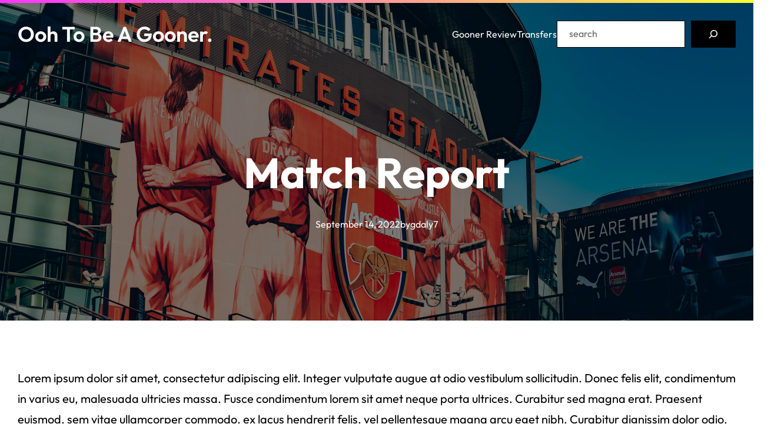

--- FILE ---
content_type: text/html; charset=UTF-8
request_url: https://oohtobeagooner.com/match-report/
body_size: 17871
content:
<!DOCTYPE html>
<html lang="en-US">
<head>
	<meta charset="UTF-8" />
	<meta name="viewport" content="width=device-width, initial-scale=1" />
<meta name='robots' content='index, follow, max-image-preview:large, max-snippet:-1, max-video-preview:-1' />

	<!-- This site is optimized with the Yoast SEO plugin v21.1 - https://yoast.com/wordpress/plugins/seo/ -->
	<link rel="canonical" href="https://oohtobeagooner.com/match-report/" />
	<meta property="og:locale" content="en_US" />
	<meta property="og:type" content="article" />
	<meta property="og:title" content="Match Report - Ooh To Be A Gooner." />
	<meta property="og:description" content="Lorem ipsum dolor sit amet, consectetur adipiscing elit. Integer vulputate augue at odio vestibulum sollicitudin. Donec felis elit, condimentum in varius eu, malesuada ultricies massa. Fusce condimentum lorem sit amet neque porta ultrices. Curabitur sed magna erat. Praesent euismod, sem vitae ullamcorper commodo, ex lacus hendrerit felis, vel pellentesque magna arcu eget nibh. Curabitur dignissim [&hellip;]" />
	<meta property="og:url" content="https://oohtobeagooner.com/match-report/" />
	<meta property="og:site_name" content="Ooh To Be A Gooner." />
	<meta property="article:published_time" content="2022-09-14T22:36:43+00:00" />
	<meta property="article:modified_time" content="2022-09-15T09:56:01+00:00" />
	<meta property="og:image" content="https://images.unsplash.com/photo-1577223664326-7840864a50f9?ixid=MnwzNjQzMTV8MHwxfGFsbHx8fHx8fHx8fDE2NjMyMzU2NjU&ixlib=rb-1.2.1&fm=jpg&q=85&fit=crop&w=2560&h=1708" />
	<meta property="og:image:width" content="2560" />
	<meta property="og:image:height" content="1708" />
	<meta property="og:image:type" content="image/jpeg" />
	<meta name="author" content="gdaly7" />
	<meta name="twitter:card" content="summary_large_image" />
	<meta name="twitter:creator" content="@oohtobagooner" />
	<meta name="twitter:site" content="@oohtobagooner" />
	<meta name="twitter:label1" content="Written by" />
	<meta name="twitter:data1" content="gdaly7" />
	<meta name="twitter:label2" content="Est. reading time" />
	<meta name="twitter:data2" content="3 minutes" />
	<script type="application/ld+json" class="yoast-schema-graph">{"@context":"https://schema.org","@graph":[{"@type":"Article","@id":"https://oohtobeagooner.com/match-report/#article","isPartOf":{"@id":"https://oohtobeagooner.com/match-report/"},"author":{"name":"gdaly7","@id":"https://oohtobeagooner.com/#/schema/person/25e37f07235eb6a4fa94fb6d60980d78"},"headline":"Match Report","datePublished":"2022-09-14T22:36:43+00:00","dateModified":"2022-09-15T09:56:01+00:00","mainEntityOfPage":{"@id":"https://oohtobeagooner.com/match-report/"},"wordCount":518,"commentCount":0,"publisher":{"@id":"https://oohtobeagooner.com/#organization"},"image":{"@id":"https://oohtobeagooner.com/match-report/#primaryimage"},"thumbnailUrl":"https://images.unsplash.com/photo-1577223664326-7840864a50f9?ixid=MnwzNjQzMTV8MHwxfGFsbHx8fHx8fHx8fDE2NjMyMzU2NjU&ixlib=rb-1.2.1&fm=jpg&q=85&fit=crop&w=2560&h=1708","articleSection":["General"],"inLanguage":"en-US","potentialAction":[{"@type":"CommentAction","name":"Comment","target":["https://oohtobeagooner.com/match-report/#respond"]}]},{"@type":"WebPage","@id":"https://oohtobeagooner.com/match-report/","url":"https://oohtobeagooner.com/match-report/","name":"Match Report - Ooh To Be A Gooner.","isPartOf":{"@id":"https://oohtobeagooner.com/#website"},"primaryImageOfPage":{"@id":"https://oohtobeagooner.com/match-report/#primaryimage"},"image":{"@id":"https://oohtobeagooner.com/match-report/#primaryimage"},"thumbnailUrl":"https://images.unsplash.com/photo-1577223664326-7840864a50f9?ixid=MnwzNjQzMTV8MHwxfGFsbHx8fHx8fHx8fDE2NjMyMzU2NjU&ixlib=rb-1.2.1&fm=jpg&q=85&fit=crop&w=2560&h=1708","datePublished":"2022-09-14T22:36:43+00:00","dateModified":"2022-09-15T09:56:01+00:00","breadcrumb":{"@id":"https://oohtobeagooner.com/match-report/#breadcrumb"},"inLanguage":"en-US","potentialAction":[{"@type":"ReadAction","target":["https://oohtobeagooner.com/match-report/"]}]},{"@type":"ImageObject","inLanguage":"en-US","@id":"https://oohtobeagooner.com/match-report/#primaryimage","url":"https://images.unsplash.com/photo-1577223664326-7840864a50f9?ixid=MnwzNjQzMTV8MHwxfGFsbHx8fHx8fHx8fDE2NjMyMzU2NjU&ixlib=rb-1.2.1&fm=jpg&q=85&fit=crop&w=2560&h=1708","contentUrl":"https://images.unsplash.com/photo-1577223664326-7840864a50f9?ixid=MnwzNjQzMTV8MHwxfGFsbHx8fHx8fHx8fDE2NjMyMzU2NjU&ixlib=rb-1.2.1&fm=jpg&q=85&fit=crop&w=2560&h=1708","width":2560,"height":1708,"caption":"Photo by Nelson Ndongala on Unsplash"},{"@type":"BreadcrumbList","@id":"https://oohtobeagooner.com/match-report/#breadcrumb","itemListElement":[{"@type":"ListItem","position":1,"name":"Home","item":"https://oohtobeagooner.com/"},{"@type":"ListItem","position":2,"name":"Match Report"}]},{"@type":"WebSite","@id":"https://oohtobeagooner.com/#website","url":"https://oohtobeagooner.com/","name":"Ooh To Be A Gooner.","description":"Arsenal Analysis, For Gooners, By Gooners.","publisher":{"@id":"https://oohtobeagooner.com/#organization"},"potentialAction":[{"@type":"SearchAction","target":{"@type":"EntryPoint","urlTemplate":"https://oohtobeagooner.com/?s={search_term_string}"},"query-input":"required name=search_term_string"}],"inLanguage":"en-US"},{"@type":"Organization","@id":"https://oohtobeagooner.com/#organization","name":"Ooh To Be A Gooner.","url":"https://oohtobeagooner.com/","logo":{"@type":"ImageObject","inLanguage":"en-US","@id":"https://oohtobeagooner.com/#/schema/logo/image/","url":"http://oohtobeagooner.com/wp-content/uploads/2022/09/otbag_1.png","contentUrl":"http://oohtobeagooner.com/wp-content/uploads/2022/09/otbag_1.png","width":500,"height":500,"caption":"Ooh To Be A Gooner."},"image":{"@id":"https://oohtobeagooner.com/#/schema/logo/image/"},"sameAs":["https://twitter.com/oohtobagooner"]},{"@type":"Person","@id":"https://oohtobeagooner.com/#/schema/person/25e37f07235eb6a4fa94fb6d60980d78","name":"gdaly7","image":{"@type":"ImageObject","inLanguage":"en-US","@id":"https://oohtobeagooner.com/#/schema/person/image/","url":"https://secure.gravatar.com/avatar/27fac8ad1f3b232d9bb5870baba40aa9?s=96&d=mm&r=g","contentUrl":"https://secure.gravatar.com/avatar/27fac8ad1f3b232d9bb5870baba40aa9?s=96&d=mm&r=g","caption":"gdaly7"},"sameAs":["https://oohtobeagooner.com"],"url":"https://oohtobeagooner.com/author/gdaly7/"}]}</script>
	<!-- / Yoast SEO plugin. -->


<title>Match Report - Ooh To Be A Gooner.</title>
<link rel='dns-prefetch' href='//www.googletagmanager.com' />
<link rel="alternate" type="application/rss+xml" title="Ooh To Be A Gooner. &raquo; Feed" href="https://oohtobeagooner.com/feed/" />
<link rel="alternate" type="application/rss+xml" title="Ooh To Be A Gooner. &raquo; Comments Feed" href="https://oohtobeagooner.com/comments/feed/" />
<link rel="alternate" type="application/rss+xml" title="Ooh To Be A Gooner. &raquo; Match Report Comments Feed" href="https://oohtobeagooner.com/match-report/feed/" />
<script>
window._wpemojiSettings = {"baseUrl":"https:\/\/s.w.org\/images\/core\/emoji\/14.0.0\/72x72\/","ext":".png","svgUrl":"https:\/\/s.w.org\/images\/core\/emoji\/14.0.0\/svg\/","svgExt":".svg","source":{"concatemoji":"https:\/\/oohtobeagooner.com\/wp-includes\/js\/wp-emoji-release.min.js?ver=6.1.9"}};
/*! This file is auto-generated */
!function(e,a,t){var n,r,o,i=a.createElement("canvas"),p=i.getContext&&i.getContext("2d");function s(e,t){var a=String.fromCharCode,e=(p.clearRect(0,0,i.width,i.height),p.fillText(a.apply(this,e),0,0),i.toDataURL());return p.clearRect(0,0,i.width,i.height),p.fillText(a.apply(this,t),0,0),e===i.toDataURL()}function c(e){var t=a.createElement("script");t.src=e,t.defer=t.type="text/javascript",a.getElementsByTagName("head")[0].appendChild(t)}for(o=Array("flag","emoji"),t.supports={everything:!0,everythingExceptFlag:!0},r=0;r<o.length;r++)t.supports[o[r]]=function(e){if(p&&p.fillText)switch(p.textBaseline="top",p.font="600 32px Arial",e){case"flag":return s([127987,65039,8205,9895,65039],[127987,65039,8203,9895,65039])?!1:!s([55356,56826,55356,56819],[55356,56826,8203,55356,56819])&&!s([55356,57332,56128,56423,56128,56418,56128,56421,56128,56430,56128,56423,56128,56447],[55356,57332,8203,56128,56423,8203,56128,56418,8203,56128,56421,8203,56128,56430,8203,56128,56423,8203,56128,56447]);case"emoji":return!s([129777,127995,8205,129778,127999],[129777,127995,8203,129778,127999])}return!1}(o[r]),t.supports.everything=t.supports.everything&&t.supports[o[r]],"flag"!==o[r]&&(t.supports.everythingExceptFlag=t.supports.everythingExceptFlag&&t.supports[o[r]]);t.supports.everythingExceptFlag=t.supports.everythingExceptFlag&&!t.supports.flag,t.DOMReady=!1,t.readyCallback=function(){t.DOMReady=!0},t.supports.everything||(n=function(){t.readyCallback()},a.addEventListener?(a.addEventListener("DOMContentLoaded",n,!1),e.addEventListener("load",n,!1)):(e.attachEvent("onload",n),a.attachEvent("onreadystatechange",function(){"complete"===a.readyState&&t.readyCallback()})),(e=t.source||{}).concatemoji?c(e.concatemoji):e.wpemoji&&e.twemoji&&(c(e.twemoji),c(e.wpemoji)))}(window,document,window._wpemojiSettings);
</script>
<style>
img.wp-smiley,
img.emoji {
	display: inline !important;
	border: none !important;
	box-shadow: none !important;
	height: 1em !important;
	width: 1em !important;
	margin: 0 0.07em !important;
	vertical-align: -0.1em !important;
	background: none !important;
	padding: 0 !important;
}
</style>
	
<link rel='stylesheet' id='wp-block-library-css' href='https://oohtobeagooner.com/wp-content/plugins/gutenberg/build/block-library/style.css?ver=16.6.0' media='all' />
<link rel='stylesheet' id='wp-block-library-theme-css' href='https://oohtobeagooner.com/wp-content/plugins/gutenberg/build/block-library/theme.css?ver=16.6.0' media='all' />
<link rel='stylesheet' id='simple-sitemap-css-css' href='https://oohtobeagooner.com/wp-content/plugins/simple-sitemap/lib/assets/css/simple-sitemap.css?ver=3.6.1' media='all' />
<style id='global-styles-inline-css'>
body{--wp--preset--color--black: #000000;--wp--preset--color--cyan-bluish-gray: #abb8c3;--wp--preset--color--white: #ffffff;--wp--preset--color--pale-pink: #f78da7;--wp--preset--color--vivid-red: #cf2e2e;--wp--preset--color--luminous-vivid-orange: #ff6900;--wp--preset--color--luminous-vivid-amber: #fcb900;--wp--preset--color--light-green-cyan: #7bdcb5;--wp--preset--color--vivid-green-cyan: #00d084;--wp--preset--color--pale-cyan-blue: #8ed1fc;--wp--preset--color--vivid-cyan-blue: #0693e3;--wp--preset--color--vivid-purple: #9b51e0;--wp--preset--color--primary: #ff33ff;--wp--preset--color--secondary: #ffff33;--wp--preset--color--tertiary: #33ffff;--wp--preset--color--main: #000;--wp--preset--color--base: #fff;--wp--preset--gradient--vivid-cyan-blue-to-vivid-purple: linear-gradient(135deg,rgba(6,147,227,1) 0%,rgb(155,81,224) 100%);--wp--preset--gradient--light-green-cyan-to-vivid-green-cyan: linear-gradient(135deg,rgb(122,220,180) 0%,rgb(0,208,130) 100%);--wp--preset--gradient--luminous-vivid-amber-to-luminous-vivid-orange: linear-gradient(135deg,rgba(252,185,0,1) 0%,rgba(255,105,0,1) 100%);--wp--preset--gradient--luminous-vivid-orange-to-vivid-red: linear-gradient(135deg,rgba(255,105,0,1) 0%,rgb(207,46,46) 100%);--wp--preset--gradient--very-light-gray-to-cyan-bluish-gray: linear-gradient(135deg,rgb(238,238,238) 0%,rgb(169,184,195) 100%);--wp--preset--gradient--cool-to-warm-spectrum: linear-gradient(135deg,rgb(74,234,220) 0%,rgb(151,120,209) 20%,rgb(207,42,186) 40%,rgb(238,44,130) 60%,rgb(251,105,98) 80%,rgb(254,248,76) 100%);--wp--preset--gradient--blush-light-purple: linear-gradient(135deg,rgb(255,206,236) 0%,rgb(152,150,240) 100%);--wp--preset--gradient--blush-bordeaux: linear-gradient(135deg,rgb(254,205,165) 0%,rgb(254,45,45) 50%,rgb(107,0,62) 100%);--wp--preset--gradient--luminous-dusk: linear-gradient(135deg,rgb(255,203,112) 0%,rgb(199,81,192) 50%,rgb(65,88,208) 100%);--wp--preset--gradient--pale-ocean: linear-gradient(135deg,rgb(255,245,203) 0%,rgb(182,227,212) 50%,rgb(51,167,181) 100%);--wp--preset--gradient--electric-grass: linear-gradient(135deg,rgb(202,248,128) 0%,rgb(113,206,126) 100%);--wp--preset--gradient--midnight: linear-gradient(135deg,rgb(2,3,129) 0%,rgb(40,116,252) 100%);--wp--preset--gradient--primary-secondary: linear-gradient(135deg, var(--wp--preset--color--primary) 0%, var(--wp--preset--color--secondary) 100%);--wp--preset--gradient--secondary-tertiary: linear-gradient(135deg, var(--wp--preset--color--secondary) 0%, var(--wp--preset--color--tertiary) 100%);--wp--preset--gradient--tertiary-primary: linear-gradient(135deg, var(--wp--preset--color--tertiary) 0%, var(--wp--preset--color--primary) 100%);--wp--preset--gradient--primary-secondary-tertiary: linear-gradient(135deg, var(--wp--preset--color--primary) 0%, var(--wp--preset--color--secondary) 50%, var(--wp--preset--color--tertiary) 100%);--wp--preset--font-size--small: 16px;--wp--preset--font-size--medium: 20px;--wp--preset--font-size--large: 24px;--wp--preset--font-size--x-large: 30px;--wp--preset--font-size--max-36: clamp(24px, 3vw, 36px);--wp--preset--font-size--max-48: clamp(30px, 4vw, 48px);--wp--preset--font-size--max-60: clamp(36px, 5vw, 60px);--wp--preset--font-size--max-72: clamp(48px, 6vw, 72px);--wp--preset--font-size--max-96: clamp(60px, 8vw, 96px);--wp--preset--font-family--primary: Outfit, sans-serif;--wp--preset--font-family--monospace: monospace;--wp--preset--spacing--20: 0.44rem;--wp--preset--spacing--30: 0.67rem;--wp--preset--spacing--40: 1rem;--wp--preset--spacing--50: 1.5rem;--wp--preset--spacing--60: 2.25rem;--wp--preset--spacing--70: 3.38rem;--wp--preset--spacing--80: 5.06rem;--wp--preset--shadow--natural: 6px 6px 9px rgba(0, 0, 0, 0.2);--wp--preset--shadow--deep: 12px 12px 50px rgba(0, 0, 0, 0.4);--wp--preset--shadow--sharp: 6px 6px 0px rgba(0, 0, 0, 0.2);--wp--preset--shadow--outlined: 6px 6px 0px -3px rgba(255, 255, 255, 1), 6px 6px rgba(0, 0, 0, 1);--wp--preset--shadow--crisp: 6px 6px 0px rgba(0, 0, 0, 1);--wp--custom--font-weight--thin: 100;--wp--custom--font-weight--extra-light: 200;--wp--custom--font-weight--light: 300;--wp--custom--font-weight--regular: 400;--wp--custom--font-weight--medium: 500;--wp--custom--font-weight--semi-bold: 600;--wp--custom--font-weight--bold: 700;--wp--custom--font-weight--extra-bold: 800;--wp--custom--font-weight--black: 900;--wp--custom--line-height--body: 1.75;--wp--custom--line-height--heading: 1.1;--wp--custom--line-height--medium: 1.5;--wp--custom--line-height--one: 1;--wp--custom--spacing--outer: 30px;}body { margin: 0;--wp--style--global--content-size: 640px;--wp--style--global--wide-size: 1280px;}.wp-site-blocks > .alignleft { float: left; margin-right: 2em; }.wp-site-blocks > .alignright { float: right; margin-left: 2em; }.wp-site-blocks > .aligncenter { justify-content: center; margin-left: auto; margin-right: auto; }:where(.wp-site-blocks) > * { margin-block-start: 30px; margin-block-end: 0; }:where(.wp-site-blocks) > :first-child:first-child { margin-block-start: 0; }:where(.wp-site-blocks) > :last-child:last-child { margin-block-end: 0; }body { --wp--style--block-gap: 30px; }:where(body .is-layout-flow)  > :first-child:first-child{margin-block-start: 0;}:where(body .is-layout-flow)  > :last-child:last-child{margin-block-end: 0;}:where(body .is-layout-flow)  > *{margin-block-start: 30px;margin-block-end: 0;}:where(body .is-layout-constrained)  > :first-child:first-child{margin-block-start: 0;}:where(body .is-layout-constrained)  > :last-child:last-child{margin-block-end: 0;}:where(body .is-layout-constrained)  > *{margin-block-start: 30px;margin-block-end: 0;}:where(body .is-layout-flex) {gap: 30px;}:where(body .is-layout-grid) {gap: 30px;}body .is-layout-flow > .alignleft{float: left;margin-inline-start: 0;margin-inline-end: 2em;}body .is-layout-flow > .alignright{float: right;margin-inline-start: 2em;margin-inline-end: 0;}body .is-layout-flow > .aligncenter{margin-left: auto !important;margin-right: auto !important;}body .is-layout-constrained > .alignleft{float: left;margin-inline-start: 0;margin-inline-end: 2em;}body .is-layout-constrained > .alignright{float: right;margin-inline-start: 2em;margin-inline-end: 0;}body .is-layout-constrained > .aligncenter{margin-left: auto !important;margin-right: auto !important;}body .is-layout-constrained > :where(:not(.alignleft):not(.alignright):not(.alignfull)){max-width: var(--wp--style--global--content-size);margin-left: auto !important;margin-right: auto !important;}body .is-layout-constrained > .alignwide{max-width: var(--wp--style--global--wide-size);}body .is-layout-flex{display: flex;}body .is-layout-flex{flex-wrap: wrap;align-items: center;}body .is-layout-flex > *{margin: 0;}body .is-layout-grid{display: grid;}body .is-layout-grid > *{margin: 0;}body{background-color: var(--wp--preset--color--base);color: var(--wp--preset--color--main);font-family: var(--wp--preset--font-family--primary);font-size: var(--wp--preset--font-size--medium);font-weight: var(--wp--custom--font-weight--regular);line-height: var(--wp--custom--line-height--body);padding-top: 0px;padding-right: 0px;padding-bottom: 0px;padding-left: 0px;}a:where(:not(.wp-element-button)){color: var(--wp--preset--color--main);text-decoration: underline;}h1{font-size: var(--wp--preset--font-size--x-large);}h2{font-size: var(--wp--preset--font-size--large);}h3{font-size: var(--wp--preset--font-size--large);}h4{font-size: var(--wp--preset--font-size--medium);}h5{font-size: var(--wp--preset--font-size--small);}h6{font-size: var(--wp--preset--font-size--small);}.wp-element-button, .wp-block-button__link{background-color: #32373c;border-width: 0;color: #fff;font-family: inherit;font-size: inherit;line-height: inherit;padding: calc(0.667em + 2px) calc(1.333em + 2px);text-decoration: none;}.has-black-color{color: var(--wp--preset--color--black) !important;}.has-cyan-bluish-gray-color{color: var(--wp--preset--color--cyan-bluish-gray) !important;}.has-white-color{color: var(--wp--preset--color--white) !important;}.has-pale-pink-color{color: var(--wp--preset--color--pale-pink) !important;}.has-vivid-red-color{color: var(--wp--preset--color--vivid-red) !important;}.has-luminous-vivid-orange-color{color: var(--wp--preset--color--luminous-vivid-orange) !important;}.has-luminous-vivid-amber-color{color: var(--wp--preset--color--luminous-vivid-amber) !important;}.has-light-green-cyan-color{color: var(--wp--preset--color--light-green-cyan) !important;}.has-vivid-green-cyan-color{color: var(--wp--preset--color--vivid-green-cyan) !important;}.has-pale-cyan-blue-color{color: var(--wp--preset--color--pale-cyan-blue) !important;}.has-vivid-cyan-blue-color{color: var(--wp--preset--color--vivid-cyan-blue) !important;}.has-vivid-purple-color{color: var(--wp--preset--color--vivid-purple) !important;}.has-primary-color{color: var(--wp--preset--color--primary) !important;}.has-secondary-color{color: var(--wp--preset--color--secondary) !important;}.has-tertiary-color{color: var(--wp--preset--color--tertiary) !important;}.has-main-color{color: var(--wp--preset--color--main) !important;}.has-base-color{color: var(--wp--preset--color--base) !important;}.has-black-background-color{background-color: var(--wp--preset--color--black) !important;}.has-cyan-bluish-gray-background-color{background-color: var(--wp--preset--color--cyan-bluish-gray) !important;}.has-white-background-color{background-color: var(--wp--preset--color--white) !important;}.has-pale-pink-background-color{background-color: var(--wp--preset--color--pale-pink) !important;}.has-vivid-red-background-color{background-color: var(--wp--preset--color--vivid-red) !important;}.has-luminous-vivid-orange-background-color{background-color: var(--wp--preset--color--luminous-vivid-orange) !important;}.has-luminous-vivid-amber-background-color{background-color: var(--wp--preset--color--luminous-vivid-amber) !important;}.has-light-green-cyan-background-color{background-color: var(--wp--preset--color--light-green-cyan) !important;}.has-vivid-green-cyan-background-color{background-color: var(--wp--preset--color--vivid-green-cyan) !important;}.has-pale-cyan-blue-background-color{background-color: var(--wp--preset--color--pale-cyan-blue) !important;}.has-vivid-cyan-blue-background-color{background-color: var(--wp--preset--color--vivid-cyan-blue) !important;}.has-vivid-purple-background-color{background-color: var(--wp--preset--color--vivid-purple) !important;}.has-primary-background-color{background-color: var(--wp--preset--color--primary) !important;}.has-secondary-background-color{background-color: var(--wp--preset--color--secondary) !important;}.has-tertiary-background-color{background-color: var(--wp--preset--color--tertiary) !important;}.has-main-background-color{background-color: var(--wp--preset--color--main) !important;}.has-base-background-color{background-color: var(--wp--preset--color--base) !important;}.has-black-border-color{border-color: var(--wp--preset--color--black) !important;}.has-cyan-bluish-gray-border-color{border-color: var(--wp--preset--color--cyan-bluish-gray) !important;}.has-white-border-color{border-color: var(--wp--preset--color--white) !important;}.has-pale-pink-border-color{border-color: var(--wp--preset--color--pale-pink) !important;}.has-vivid-red-border-color{border-color: var(--wp--preset--color--vivid-red) !important;}.has-luminous-vivid-orange-border-color{border-color: var(--wp--preset--color--luminous-vivid-orange) !important;}.has-luminous-vivid-amber-border-color{border-color: var(--wp--preset--color--luminous-vivid-amber) !important;}.has-light-green-cyan-border-color{border-color: var(--wp--preset--color--light-green-cyan) !important;}.has-vivid-green-cyan-border-color{border-color: var(--wp--preset--color--vivid-green-cyan) !important;}.has-pale-cyan-blue-border-color{border-color: var(--wp--preset--color--pale-cyan-blue) !important;}.has-vivid-cyan-blue-border-color{border-color: var(--wp--preset--color--vivid-cyan-blue) !important;}.has-vivid-purple-border-color{border-color: var(--wp--preset--color--vivid-purple) !important;}.has-primary-border-color{border-color: var(--wp--preset--color--primary) !important;}.has-secondary-border-color{border-color: var(--wp--preset--color--secondary) !important;}.has-tertiary-border-color{border-color: var(--wp--preset--color--tertiary) !important;}.has-main-border-color{border-color: var(--wp--preset--color--main) !important;}.has-base-border-color{border-color: var(--wp--preset--color--base) !important;}.has-vivid-cyan-blue-to-vivid-purple-gradient-background{background: var(--wp--preset--gradient--vivid-cyan-blue-to-vivid-purple) !important;}.has-light-green-cyan-to-vivid-green-cyan-gradient-background{background: var(--wp--preset--gradient--light-green-cyan-to-vivid-green-cyan) !important;}.has-luminous-vivid-amber-to-luminous-vivid-orange-gradient-background{background: var(--wp--preset--gradient--luminous-vivid-amber-to-luminous-vivid-orange) !important;}.has-luminous-vivid-orange-to-vivid-red-gradient-background{background: var(--wp--preset--gradient--luminous-vivid-orange-to-vivid-red) !important;}.has-very-light-gray-to-cyan-bluish-gray-gradient-background{background: var(--wp--preset--gradient--very-light-gray-to-cyan-bluish-gray) !important;}.has-cool-to-warm-spectrum-gradient-background{background: var(--wp--preset--gradient--cool-to-warm-spectrum) !important;}.has-blush-light-purple-gradient-background{background: var(--wp--preset--gradient--blush-light-purple) !important;}.has-blush-bordeaux-gradient-background{background: var(--wp--preset--gradient--blush-bordeaux) !important;}.has-luminous-dusk-gradient-background{background: var(--wp--preset--gradient--luminous-dusk) !important;}.has-pale-ocean-gradient-background{background: var(--wp--preset--gradient--pale-ocean) !important;}.has-electric-grass-gradient-background{background: var(--wp--preset--gradient--electric-grass) !important;}.has-midnight-gradient-background{background: var(--wp--preset--gradient--midnight) !important;}.has-primary-secondary-gradient-background{background: var(--wp--preset--gradient--primary-secondary) !important;}.has-secondary-tertiary-gradient-background{background: var(--wp--preset--gradient--secondary-tertiary) !important;}.has-tertiary-primary-gradient-background{background: var(--wp--preset--gradient--tertiary-primary) !important;}.has-primary-secondary-tertiary-gradient-background{background: var(--wp--preset--gradient--primary-secondary-tertiary) !important;}.has-small-font-size{font-size: var(--wp--preset--font-size--small) !important;}.has-medium-font-size{font-size: var(--wp--preset--font-size--medium) !important;}.has-large-font-size{font-size: var(--wp--preset--font-size--large) !important;}.has-x-large-font-size{font-size: var(--wp--preset--font-size--x-large) !important;}.has-max-36-font-size{font-size: var(--wp--preset--font-size--max-36) !important;}.has-max-48-font-size{font-size: var(--wp--preset--font-size--max-48) !important;}.has-max-60-font-size{font-size: var(--wp--preset--font-size--max-60) !important;}.has-max-72-font-size{font-size: var(--wp--preset--font-size--max-72) !important;}.has-max-96-font-size{font-size: var(--wp--preset--font-size--max-96) !important;}.has-primary-font-family{font-family: var(--wp--preset--font-family--primary) !important;}.has-monospace-font-family{font-family: var(--wp--preset--font-family--monospace) !important;}
.wp-block-columns{margin-bottom: 0px;}
.wp-block-pullquote{border-color: var(--wp--preset--color--main);border-width: 1px;border-style: solid;font-size: 1.5em;line-height: 1.6;padding-top: 30px;padding-right: 30px;padding-bottom: 30px;padding-left: 30px;}
.wp-block-navigation{font-size: var(--wp--preset--font-size--small);font-weight: var(--wp--custom--font-weight--regular);}
.wp-block-navigation a:where(:not(.wp-element-button)){color: inherit;}
.wp-block-button .wp-block-button__link{background-color: var(--wp--preset--color--main);border-radius: 0;border-color: var(--wp--preset--color--main);border-width: 1px;border-style: solid;color: var(--wp--preset--color--base);font-size: var(--wp--preset--font-size--small);font-weight: var(--wp--custom--font-weight--medium);padding-top: 12px;padding-right: 30px;padding-bottom: 12px;padding-left: 30px;}
.wp-block-calendar{font-size: var(--wp--preset--font-size--small);}
.wp-block-code{background-color: var(--wp--preset--color--main);border-radius: 0;color: var(--wp--preset--color--base);font-family: var(--wp--preset--font-family--monospace);font-size: var(--wp--preset--font-size--small);padding-top: 25px;padding-right: 30px;padding-bottom: 25px;padding-left: 30px;}
.wp-block-comment-author-name{font-size: var(--wp--preset--font-size--small);line-height: var(--wp--custom--line-height--medium);}
.wp-block-comment-date{font-size: var(--wp--preset--font-size--small);line-height: var(--wp--custom--line-height--medium);}
.wp-block-comment-edit-link{font-size: var(--wp--preset--font-size--small);line-height: var(--wp--custom--line-height--medium);}
.wp-block-comment-reply-link{font-size: var(--wp--preset--font-size--small);}
.wp-block-cover{padding-top: 30px;padding-right: 30px;padding-bottom: 30px;padding-left: 30px;}
.wp-block-group{padding: 0px;}
.wp-block-heading{font-weight: var(--wp--custom--font-weight--semi-bold);line-height: var(--wp--custom--line-height--heading);margin-top: 0px;margin-bottom: 10px;}
.wp-block-image{margin-top: 0;margin-right: 0;margin-bottom: 30px;margin-left: 0;}
p{margin-top: 0px;margin-bottom: 30px;}
.wp-block-post-title{font-size: var(--wp--preset--font-size--max-72);}
.wp-block-preformatted{background-color: var(--wp--preset--color--main);border-radius: 0;border-color: var(--wp--preset--color--main);color: var(--wp--preset--color--base);font-family: var(--wp--preset--font-family--monospace);font-size: var(--wp--preset--font-size--small);padding-top: 25px;padding-right: 30px;padding-bottom: 25px;padding-left: 30px;}
.wp-block-quote{border-color: var(--wp--preset--color--main);border-width: 1px !important;border-style: solid !important;line-height: var(--wp--custom--line-height--medium);margin-bottom: 35px;padding-top: 30px;padding-right: 40px !important;padding-bottom: 30px;padding-left: 40px !important;}
.wp-block-separator{color: var(--wp--preset--color--main);font-size: var(--wp--preset--font-size--large);margin-top: 0px;margin-bottom: 0px;}
.wp-block-site-tagline{font-size: var(--wp--preset--font-size--small);margin-bottom: 20px;}
.wp-block-site-title{font-size: var(--wp--preset--font-size--medium);font-weight: var(--wp--custom--font-weight--medium);line-height: var(--wp--custom--line-height--one);text-transform: uppercase;}
.wp-block-spacer{margin-top: 0 !important;}
.wp-block-table > table{font-size: var(--wp--preset--font-size--small);}
.wp-block-template-part{margin-top: 0px;}
</style>
<style id='core-block-supports-inline-css'>
.wp-elements-b311be64db650cb4f4ef6da9bf6f9016 a{color:var(--wp--preset--color--base);}.wp-container-2.wp-container-2{flex-wrap:nowrap;gap:5px;}.wp-container-5.wp-container-5{gap:20px;}.wp-container-6.wp-container-6{justify-content:space-between;}.wp-elements-3accee05a3b2e9e243cd28871884986c a{color:var(--wp--preset--color--base);}.wp-container-8.wp-container-8{flex-wrap:nowrap;gap:5px;justify-content:center;}.wp-container-9.wp-container-9 > *{margin-block-start:0;margin-block-end:0;}.wp-container-9.wp-container-9.wp-container-9.wp-container-9 > * + *{margin-block-start:10px;margin-block-end:0;}.wp-elements-c532ae98af3b2c3c5834039f610e0608 a{color:var(--wp--preset--color--base);}.wp-container-16.wp-container-16{gap:20px 20px;justify-content:flex-start;}.wp-container-17.wp-container-17 > :where(:not(.alignleft):not(.alignright):not(.alignfull)){max-width:180px;margin-left:0 !important;margin-right:auto !important;}.wp-container-17.wp-container-17 > .alignwide{max-width:180px;}.wp-container-17.wp-container-17 .alignfull{max-width:none;}.wp-container-17.wp-container-17 > .alignfull{margin-right:calc(0px * -1);margin-left:calc(0px * -1);}.wp-container-23.wp-container-23{flex-wrap:nowrap;}.wp-container-24.wp-container-24{gap:0px;justify-content:space-between;}.wp-container-26.wp-container-26{flex-wrap:nowrap;gap:0 0;}.wp-container-27.wp-container-27 > :where(:not(.alignleft):not(.alignright):not(.alignfull)){max-width:1280px;margin-left:auto !important;margin-right:auto !important;}.wp-container-27.wp-container-27 > .alignwide{max-width:1280px;}.wp-container-27.wp-container-27 .alignfull{max-width:none;}.wp-container-27.wp-container-27 > .alignfull{margin-right:calc(15px * -1);margin-left:calc(15px * -1);}.wp-container-28.wp-container-28 > *{margin-block-start:0;margin-block-end:0;}.wp-container-28.wp-container-28.wp-container-28.wp-container-28 > * + *{margin-block-start:0px;margin-block-end:0;}
</style>
<link rel='stylesheet' id='bright-mode-css' href='https://oohtobeagooner.com/wp-content/themes/bright-mode/style.css?ver=1.0.4' media='all' />

<!-- Google tag (gtag.js) snippet added by Site Kit -->
<!-- Google Analytics snippet added by Site Kit -->
<script src='https://www.googletagmanager.com/gtag/js?id=G-T471LEBGNJ' id='google_gtagjs-js' async></script>
<script id='google_gtagjs-js-after'>
window.dataLayer = window.dataLayer || [];function gtag(){dataLayer.push(arguments);}
gtag("set","linker",{"domains":["oohtobeagooner.com"]});
gtag("js", new Date());
gtag("set", "developer_id.dZTNiMT", true);
gtag("config", "G-T471LEBGNJ");
</script>
<link rel="https://api.w.org/" href="https://oohtobeagooner.com/wp-json/" /><link rel="alternate" type="application/json" href="https://oohtobeagooner.com/wp-json/wp/v2/posts/23" /><link rel="EditURI" type="application/rsd+xml" title="RSD" href="https://oohtobeagooner.com/xmlrpc.php?rsd" />
<link rel="wlwmanifest" type="application/wlwmanifest+xml" href="https://oohtobeagooner.com/wp-includes/wlwmanifest.xml" />
<meta name="generator" content="WordPress 6.1.9" />
<link rel='shortlink' href='https://oohtobeagooner.com/?p=23' />
<link rel="alternate" type="application/json+oembed" href="https://oohtobeagooner.com/wp-json/oembed/1.0/embed?url=https%3A%2F%2Foohtobeagooner.com%2Fmatch-report%2F" />
<link rel="alternate" type="text/xml+oembed" href="https://oohtobeagooner.com/wp-json/oembed/1.0/embed?url=https%3A%2F%2Foohtobeagooner.com%2Fmatch-report%2F&#038;format=xml" />
        <style>
        .getty.aligncenter {
            text-align: center;
        }
        .getty.alignleft {
            float: none;
            margin-right: 0;
        }
        .getty.alignleft > div {
            float: left;
            margin-right: 5px;
        }
        .getty.alignright {
            float: none;
            margin-left: 0;
        }
        .getty.alignright > div {
            float: right;
            margin-left: 5px;
        }
        </style>
        <meta name="generator" content="Site Kit by Google 1.170.0" /><meta name="google-site-verification" content="xXmHK4HKx1TwNuD3eXS4_xpRdD-BeQggT7UzWdpuKmY">
<!-- Google AdSense meta tags added by Site Kit -->
<meta name="google-adsense-platform-account" content="ca-host-pub-2644536267352236">
<meta name="google-adsense-platform-domain" content="sitekit.withgoogle.com">
<!-- End Google AdSense meta tags added by Site Kit -->
<style id='wp-fonts-local'>
@font-face{font-family:Outfit;font-style:normal;font-weight:100 900;font-display:block;src:url('https://oohtobeagooner.com/wp-content/themes/bright-mode/assets/fonts/Outfit-Variable.woff2') format('woff2');font-stretch:normal;}
</style>
<link rel="icon" href="https://oohtobeagooner.com/wp-content/uploads/2022/09/otbag_1-150x150.png" sizes="32x32" />
<link rel="icon" href="https://oohtobeagooner.com/wp-content/uploads/2022/09/otbag_1-300x300.png" sizes="192x192" />
<link rel="apple-touch-icon" href="https://oohtobeagooner.com/wp-content/uploads/2022/09/otbag_1-300x300.png" />
<meta name="msapplication-TileImage" content="https://oohtobeagooner.com/wp-content/uploads/2022/09/otbag_1-300x300.png" />
</head>

<body class="post-template-default single single-post postid-23 single-format-standard wp-custom-logo wp-embed-responsive">

<div class="wp-site-blocks">
<div class="wp-block-cover alignfull is-light" style="padding-top:0px;padding-bottom:0px;min-height:400px"><span aria-hidden="true" class="wp-block-cover__background has-background-dim"></span><img width="2560" height="1708" src="https://images.unsplash.com/photo-1577223664326-7840864a50f9?ixid=MnwzNjQzMTV8MHwxfGFsbHx8fHx8fHx8fDE2NjMyMzU2NjU&amp;ixlib=rb-1.2.1&amp;fm=jpg&amp;q=85&amp;fit=crop&amp;w=2560&amp;h=1708" class="wp-block-cover__image-background wp-post-image" alt="Emirates Stadium during day" decoding="async" loading="lazy" data-object-fit="cover" /><div class="wp-block-cover__inner-container is-layout-flow wp-block-cover-is-layout-flow"><header class="site-header wp-block-template-part">
<div class="wp-block-group alignfull has-primary-secondary-gradient-background has-background is-layout-flow wp-block-group-is-layout-flow" style="margin-top:0px">
<div style="height:5px" aria-hidden="true" class="wp-block-spacer"></div>
</div>



<div class="wp-block-group alignfull has-no-background has-base-color has-text-color has-link-color wp-elements-b311be64db650cb4f4ef6da9bf6f9016 is-layout-constrained wp-block-group-is-layout-constrained" style="margin-top:0px;padding-top:30px;padding-bottom:30px">
<div class="wp-block-group alignwide is-content-justification-space-between is-layout-flex wp-container-6 wp-block-group-is-layout-flex">
<div class="wp-block-group is-nowrap is-layout-flex wp-container-2 wp-block-group-is-layout-flex"><h1 style="font-style:normal;font-weight:600;text-transform:capitalize;" class="wp-block-site-title has-max-36-font-size"><a href="https://oohtobeagooner.com" target="_self" rel="home">Ooh To Be A Gooner.</a></h1></div>


<nav class="is-responsive wp-block-navigation is-horizontal is-layout-flex wp-container-5 wp-block-navigation-is-layout-flex" aria-label="Header navigation 2" 
			data-wp-interactive
			data-wp-context='{ "core": { "navigation": { "overlayOpenedBy": {}, "type": "overlay", "roleAttribute": "" } } }'
		><button aria-haspopup="true" aria-label="Open menu" class="wp-block-navigation__responsive-container-open " data-micromodal-trigger="modal-4" 
			data-wp-on--click="actions.core.navigation.openMenuOnClick"
			data-wp-on--keydown="actions.core.navigation.handleMenuKeydown"
		><svg width="24" height="24" xmlns="http://www.w3.org/2000/svg" viewBox="0 0 24 24" aria-hidden="true" focusable="false"><rect x="4" y="7.5" width="16" height="1.5" /><rect x="4" y="15" width="16" height="1.5" /></svg></button>
			<div class="wp-block-navigation__responsive-container  " style="" id="modal-4" 
			data-wp-class--has-modal-open="selectors.core.navigation.isMenuOpen"
			data-wp-class--is-menu-open="selectors.core.navigation.isMenuOpen"
			data-wp-effect="effects.core.navigation.initMenu"
			data-wp-on--keydown="actions.core.navigation.handleMenuKeydown"
			data-wp-on--focusout="actions.core.navigation.handleMenuFocusout"
			tabindex="-1"
		>
				<div class="wp-block-navigation__responsive-close" tabindex="-1" data-micromodal-close>
					<div aria-modal="" role="" class="wp-block-navigation__responsive-dialog" aria-label="Menu" 
			data-wp-bind--aria-modal="selectors.core.navigation.isMenuOpen"
			data-wp-bind--role="selectors.core.navigation.roleAttribute"
			data-wp-effect="effects.core.navigation.focusFirstElement"
		>
							<button aria-label="Close menu" data-micromodal-close class="wp-block-navigation__responsive-container-close" 
			data-wp-on--click="actions.core.navigation.closeMenuOnClick"
		><svg xmlns="http://www.w3.org/2000/svg" viewBox="0 0 24 24" width="24" height="24" aria-hidden="true" focusable="false"><path d="M13 11.8l6.1-6.3-1-1-6.1 6.2-6.1-6.2-1 1 6.1 6.3-6.5 6.7 1 1 6.5-6.6 6.5 6.6 1-1z"></path></svg></button>
						<div class="wp-block-navigation__responsive-container-content" id="modal-4-content">
							<ul class="wp-block-navigation__container is-responsive wp-block-navigation"><li class=" wp-block-navigation-item is-style-default wp-block-navigation-link"><a class="wp-block-navigation-item__content"  href="https://oohtobeagooner.com/index.php/category/gooner-review/"><span class="wp-block-navigation-item__label">Gooner Review</span></a></li><li class=" wp-block-navigation-item wp-block-navigation-link"><a class="wp-block-navigation-item__content"  href="https://oohtobeagooner.com/index.php/category/transfers/"><span class="wp-block-navigation-item__label">Transfers</span></a></li></ul><form role="search" method="get" action="https://oohtobeagooner.com/" class="wp-block-search__button-inside wp-block-search__icon-button wp-block-search"><label class="wp-block-search__label screen-reader-text" for="wp-block-search__input-3"  style="font-size: 12px">Search</label><div class="wp-block-search__inside-wrapper "  style="width: 100%"><input class="wp-block-search__input" id="wp-block-search__input-3" placeholder="search" value="" type="search" name="s" required  style="font-size: 12px"/><button aria-label="Search" class="wp-block-search__button has-icon wp-element-button" type="submit"  style="font-size: 12px"><svg class="search-icon" viewBox="0 0 24 24" width="24" height="24">
					<path d="M13 5c-3.3 0-6 2.7-6 6 0 1.4.5 2.7 1.3 3.7l-3.8 3.8 1.1 1.1 3.8-3.8c1 .8 2.3 1.3 3.7 1.3 3.3 0 6-2.7 6-6S16.3 5 13 5zm0 10.5c-2.5 0-4.5-2-4.5-4.5s2-4.5 4.5-4.5 4.5 2 4.5 4.5-2 4.5-4.5 4.5z"></path>
				</svg></button></div></form>
						</div>
					</div>
				</div>
			</div></nav></div>
</div>
</header>


<div class="wp-block-group has-base-color has-text-color has-link-color wp-elements-3accee05a3b2e9e243cd28871884986c is-layout-flow wp-container-9 wp-block-group-is-layout-flow" style="padding-top:120px;padding-bottom:150px"><h1 class="has-text-align-center wp-block-post-title">Match Report</h1>


<div class="wp-block-group has-small-font-size is-content-justification-center is-nowrap is-layout-flex wp-container-8 wp-block-group-is-layout-flex"><div class="wp-block-post-date"><time datetime="2022-09-14T22:36:43+00:00">September 14, 2022</time></div>


<p>by</p>


<div class="wp-block-post-author"><div class="wp-block-post-author__content"><p class="wp-block-post-author__name">gdaly7</p></div></div></div>
</div>
</div></div>



<main class="wp-block-group site-content is-layout-flow wp-block-group-is-layout-flow" style="margin-top:0">
<div class="wp-block-group is-layout-constrained wp-block-group-is-layout-constrained" style="margin-top:0px;padding-top:80px;padding-bottom:80px"><div class="entry-content wp-block-post-content is-layout-flow wp-block-post-content-is-layout-flow">
<p>Lorem ipsum dolor sit amet, consectetur adipiscing elit. Integer vulputate augue at odio vestibulum sollicitudin. Donec felis elit, condimentum in varius eu, malesuada ultricies massa. Fusce condimentum lorem sit amet neque porta ultrices. Curabitur sed magna erat. Praesent euismod, sem vitae ullamcorper commodo, ex lacus hendrerit felis, vel pellentesque magna arcu eget nibh. Curabitur dignissim dolor odio, ut laoreet nisl bibendum non. Suspendisse ac ligula sed augue blandit viverra ut tempor velit. Morbi vestibulum quam a rhoncus volutpat. Proin et nibh lacus. Donec gravida scelerisque ex gravida tempor.</p>



<p>Nullam mollis lorem eu posuere efficitur. Sed mollis risus dolor, quis sagittis mauris egestas eu. Vivamus non imperdiet tellus, a fringilla dolor. Praesent nec ipsum quis dolor pretium venenatis aliquet eget ipsum. Donec vel fringilla ipsum, in volutpat tortor. Cras vel nisi sed nisi tincidunt suscipit in at ipsum. Nam pellentesque quis orci vel feugiat. Curabitur a dapibus enim, sit amet finibus diam. In laoreet nibh dolor, at porttitor sem porttitor nec. Aenean mi lorem, tempus a metus ac, fermentum ornare leo. Ut rhoncus turpis vitae turpis eleifend, fermentum hendrerit eros pretium. Fusce augue velit, maximus non diam dapibus, maximus rhoncus dui.</p>



<p>Vivamus arcu lacus, sollicitudin eu nisl in, mattis vehicula tellus. Duis eget ex eu massa dictum tincidunt. Morbi dignissim odio magna, in accumsan metus egestas ut. Maecenas mi felis, placerat quis nulla sed, placerat iaculis sapien. Orci varius natoque penatibus et magnis dis parturient montes, nascetur ridiculus mus. Duis scelerisque auctor nibh, volutpat imperdiet risus placerat et. Quisque tincidunt commodo sapien, vel dapibus diam faucibus quis. Pellentesque laoreet accumsan justo a ornare. Sed a ullamcorper magna. Mauris velit enim, consequat et vehicula non, dictum a odio. Nullam efficitur dapibus elit eu mollis. Suspendisse eget augue nisl. Donec fringilla, quam nec hendrerit euismod, sem sem sollicitudin elit, sed congue ante elit ut nisi. Cras sodales malesuada auctor. Fusce placerat vehicula scelerisque. Aliquam eu velit suscipit odio ornare consectetur.</p>



<p>Curabitur rhoncus urna eu nulla rhoncus lobortis. In dictum urna et felis mollis, non accumsan lacus facilisis. Aliquam luctus ex eget lectus elementum, ultrices aliquet neque bibendum. Sed laoreet dolor at mi vehicula vehicula. Nulla quis augue sit amet dolor porta consequat. Cras convallis sem eget lacus elementum egestas. Quisque mattis eros leo, quis blandit risus iaculis eget. Pellentesque habitant morbi tristique senectus et netus et malesuada fames ac turpis egestas. Vestibulum ultricies vel diam sit amet accumsan. Curabitur tempor mauris leo, nec convallis leo eleifend id. Sed ut augue turpis. Curabitur interdum rhoncus scelerisque. Integer consectetur ex mi, id efficitur magna tincidunt non.</p>



<p>Donec eleifend turpis nulla, at aliquet lorem pellentesque pretium. Duis ultricies, justo non scelerisque vulputate, felis tortor lacinia quam, eu vulputate nisl est vitae sem. Pellentesque vehicula massa ac dolor dapibus rhoncus. Fusce feugiat, turpis porttitor commodo aliquam, sapien lorem aliquam ligula, nec tempor magna nunc sed elit. Donec vel maximus quam. Vivamus ornare eros eget mauris placerat, a iaculis nibh vehicula. Nulla massa augue, tempor nec bibendum fringilla, iaculis non dolor. Aliquam convallis elit at est molestie pulvinar. Proin scelerisque ullamcorper tortor, id sollicitudin turpis bibendum eu. Maecenas nec sodales quam, vitae venenatis est.</p>
</div>


<div class="wp-block-comments wp-block-comments-query-loop">





	<div id="respond" class="comment-respond wp-block-post-comments-form">
		<h3 id="reply-title" class="comment-reply-title">Leave a Reply <small><a rel="nofollow" id="cancel-comment-reply-link" href="/match-report/#respond" style="display:none;">Cancel reply</a></small></h3><form action="https://oohtobeagooner.com/wp-comments-post.php" method="post" id="commentform" class="comment-form" novalidate><p class="comment-notes"><span id="email-notes">Your email address will not be published.</span> <span class="required-field-message">Required fields are marked <span class="required">*</span></span></p><p class="comment-form-comment"><label for="comment">Comment <span class="required">*</span></label> <textarea id="comment" name="comment" cols="45" rows="8" maxlength="65525" required></textarea></p><p class="comment-form-author"><label for="author">Name <span class="required">*</span></label> <input id="author" name="author" type="text" value="" size="30" maxlength="245" autocomplete="name" required /></p>
<p class="comment-form-email"><label for="email">Email <span class="required">*</span></label> <input id="email" name="email" type="email" value="" size="30" maxlength="100" aria-describedby="email-notes" autocomplete="email" required /></p>
<p class="comment-form-url"><label for="url">Website</label> <input id="url" name="url" type="url" value="" size="30" maxlength="200" autocomplete="url" /></p>
<p class="comment-form-cookies-consent"><input id="wp-comment-cookies-consent" name="wp-comment-cookies-consent" type="checkbox" value="yes" /> <label for="wp-comment-cookies-consent">Save my name, email, and website in this browser for the next time I comment.</label></p>
<p class="form-submit wp-block-button"><input name="submit" type="submit" id="submit" class="wp-block-button__link wp-element-button" value="Post Comment" /> <input type='hidden' name='comment_post_ID' value='23' id='comment_post_ID' />
<input type='hidden' name='comment_parent' id='comment_parent' value='0' />
</p></form>	</div><!-- #respond -->
	</div>
</div>
</main>


<footer class="site-footer wp-block-template-part">
<div class="wp-block-group alignfull has-base-color has-base-background-color has-text-color has-background has-link-color has-small-font-size wp-elements-c532ae98af3b2c3c5834039f610e0608 is-layout-constrained wp-block-group-is-layout-constrained" style="margin-top:0px;margin-bottom:0">
<div class="wp-block-group alignfull has-background is-layout-flow wp-block-group-is-layout-flow" style="background-color:#f00000;margin-top:0px">
<div style="height:7px" aria-hidden="true" class="wp-block-spacer"></div>
</div>



<div class="wp-block-group alignfull has-base-color has-tertiary-background-color has-text-color has-background is-layout-flow wp-container-28 wp-block-group-is-layout-flow" style="margin-top:var(--wp--preset--spacing--20);margin-bottom:0;padding-top:0;padding-right:0;padding-bottom:0;padding-left:0">
<div class="wp-block-group alignfull has-base-color has-text-color has-background is-layout-constrained wp-container-27 wp-block-group-is-layout-constrained" style="background-color:#f00000;margin-top:0;margin-bottom:0;padding-top:0px;padding-right:15px;padding-bottom:30px;padding-left:15px">
<div class="wp-block-columns alignwide is-layout-flex wp-container-23 wp-block-columns-is-layout-flex" style="border-bottom-color:#0e0e0e1a;border-bottom-width:2px;margin-top:0px;margin-bottom:0px;padding-top:50px;padding-bottom:50px">
<div class="wp-block-column is-layout-flow wp-block-column-is-layout-flow" style="padding-top:var(--wp--preset--spacing--30);padding-right:var(--wp--preset--spacing--30);padding-bottom:var(--wp--preset--spacing--30);padding-left:var(--wp--preset--spacing--30)">
<div class="wp-block-group is-layout-constrained wp-block-group-is-layout-constrained"><h4 style="font-style:normal;font-weight:700;text-transform:capitalize;" class="wp-block-site-title has-large-font-size"><a href="https://oohtobeagooner.com" target="_self" rel="home">Ooh To Be A Gooner.</a></h4>


<p class="has-base-color has-text-color" style="margin-bottom:15px;font-size:16px">Lorem ipsum dolor sit amet, consectetur adipiscing elit.Lorem ipsum dolor sit amet, consectetur adipiscing elit.Lorem ipsum dolor sit amet, consectetur adipiscing elit.</p>



<div class="wp-block-group is-content-justification-left is-layout-constrained wp-container-17 wp-block-group-is-layout-constrained" style="padding-top:0px;padding-right:0px;padding-bottom:0px;padding-left:0px">
<ul class="wp-block-social-links alignleft has-icon-color is-style-logos-only is-content-justification-left is-layout-flex wp-container-16 wp-block-social-links-is-layout-flex"><li style="color: #fff; " class="wp-social-link wp-social-link-facebook has-base-color wp-block-social-link"><a rel=" noopener nofollow" target="_blank" href="https://#" class="wp-block-social-link-anchor"><svg width="24" height="24" viewBox="0 0 24 24" version="1.1" xmlns="http://www.w3.org/2000/svg" aria-hidden="true" focusable="false"><path d="M12 2C6.5 2 2 6.5 2 12c0 5 3.7 9.1 8.4 9.9v-7H7.9V12h2.5V9.8c0-2.5 1.5-3.9 3.8-3.9 1.1 0 2.2.2 2.2.2v2.5h-1.3c-1.2 0-1.6.8-1.6 1.6V12h2.8l-.4 2.9h-2.3v7C18.3 21.1 22 17 22 12c0-5.5-4.5-10-10-10z"></path></svg><span class="wp-block-social-link-label screen-reader-text">Facebook</span></a></li>

<li style="color: #fff; " class="wp-social-link wp-social-link-twitter has-base-color wp-block-social-link"><a rel=" noopener nofollow" target="_blank" href="https://#" class="wp-block-social-link-anchor"><svg width="24" height="24" viewBox="0 0 24 24" version="1.1" xmlns="http://www.w3.org/2000/svg" aria-hidden="true" focusable="false"><path d="M22.23,5.924c-0.736,0.326-1.527,0.547-2.357,0.646c0.847-0.508,1.498-1.312,1.804-2.27 c-0.793,0.47-1.671,0.812-2.606,0.996C18.324,4.498,17.257,4,16.077,4c-2.266,0-4.103,1.837-4.103,4.103 c0,0.322,0.036,0.635,0.106,0.935C8.67,8.867,5.647,7.234,3.623,4.751C3.27,5.357,3.067,6.062,3.067,6.814 c0,1.424,0.724,2.679,1.825,3.415c-0.673-0.021-1.305-0.206-1.859-0.513c0,0.017,0,0.034,0,0.052c0,1.988,1.414,3.647,3.292,4.023 c-0.344,0.094-0.707,0.144-1.081,0.144c-0.264,0-0.521-0.026-0.772-0.074c0.522,1.63,2.038,2.816,3.833,2.85 c-1.404,1.1-3.174,1.756-5.096,1.756c-0.331,0-0.658-0.019-0.979-0.057c1.816,1.164,3.973,1.843,6.29,1.843 c7.547,0,11.675-6.252,11.675-11.675c0-0.178-0.004-0.355-0.012-0.531C20.985,7.47,21.68,6.747,22.23,5.924z"></path></svg><span class="wp-block-social-link-label screen-reader-text">Twitter</span></a></li>

<li style="color: #fff; " class="wp-social-link wp-social-link-instagram has-base-color wp-block-social-link"><a rel=" noopener nofollow" target="_blank" href="https://#" class="wp-block-social-link-anchor"><svg width="24" height="24" viewBox="0 0 24 24" version="1.1" xmlns="http://www.w3.org/2000/svg" aria-hidden="true" focusable="false"><path d="M12,4.622c2.403,0,2.688,0.009,3.637,0.052c0.877,0.04,1.354,0.187,1.671,0.31c0.42,0.163,0.72,0.358,1.035,0.673 c0.315,0.315,0.51,0.615,0.673,1.035c0.123,0.317,0.27,0.794,0.31,1.671c0.043,0.949,0.052,1.234,0.052,3.637 s-0.009,2.688-0.052,3.637c-0.04,0.877-0.187,1.354-0.31,1.671c-0.163,0.42-0.358,0.72-0.673,1.035 c-0.315,0.315-0.615,0.51-1.035,0.673c-0.317,0.123-0.794,0.27-1.671,0.31c-0.949,0.043-1.233,0.052-3.637,0.052 s-2.688-0.009-3.637-0.052c-0.877-0.04-1.354-0.187-1.671-0.31c-0.42-0.163-0.72-0.358-1.035-0.673 c-0.315-0.315-0.51-0.615-0.673-1.035c-0.123-0.317-0.27-0.794-0.31-1.671C4.631,14.688,4.622,14.403,4.622,12 s0.009-2.688,0.052-3.637c0.04-0.877,0.187-1.354,0.31-1.671c0.163-0.42,0.358-0.72,0.673-1.035 c0.315-0.315,0.615-0.51,1.035-0.673c0.317-0.123,0.794-0.27,1.671-0.31C9.312,4.631,9.597,4.622,12,4.622 M12,3 C9.556,3,9.249,3.01,8.289,3.054C7.331,3.098,6.677,3.25,6.105,3.472C5.513,3.702,5.011,4.01,4.511,4.511 c-0.5,0.5-0.808,1.002-1.038,1.594C3.25,6.677,3.098,7.331,3.054,8.289C3.01,9.249,3,9.556,3,12c0,2.444,0.01,2.751,0.054,3.711 c0.044,0.958,0.196,1.612,0.418,2.185c0.23,0.592,0.538,1.094,1.038,1.594c0.5,0.5,1.002,0.808,1.594,1.038 c0.572,0.222,1.227,0.375,2.185,0.418C9.249,20.99,9.556,21,12,21s2.751-0.01,3.711-0.054c0.958-0.044,1.612-0.196,2.185-0.418 c0.592-0.23,1.094-0.538,1.594-1.038c0.5-0.5,0.808-1.002,1.038-1.594c0.222-0.572,0.375-1.227,0.418-2.185 C20.99,14.751,21,14.444,21,12s-0.01-2.751-0.054-3.711c-0.044-0.958-0.196-1.612-0.418-2.185c-0.23-0.592-0.538-1.094-1.038-1.594 c-0.5-0.5-1.002-0.808-1.594-1.038c-0.572-0.222-1.227-0.375-2.185-0.418C14.751,3.01,14.444,3,12,3L12,3z M12,7.378 c-2.552,0-4.622,2.069-4.622,4.622S9.448,16.622,12,16.622s4.622-2.069,4.622-4.622S14.552,7.378,12,7.378z M12,15 c-1.657,0-3-1.343-3-3s1.343-3,3-3s3,1.343,3,3S13.657,15,12,15z M16.804,6.116c-0.596,0-1.08,0.484-1.08,1.08 s0.484,1.08,1.08,1.08c0.596,0,1.08-0.484,1.08-1.08S17.401,6.116,16.804,6.116z"></path></svg><span class="wp-block-social-link-label screen-reader-text">Instagram</span></a></li>

<li style="color: #fff; " class="wp-social-link wp-social-link-linkedin has-base-color wp-block-social-link"><a rel=" noopener nofollow" target="_blank" href="https://#" class="wp-block-social-link-anchor"><svg width="24" height="24" viewBox="0 0 24 24" version="1.1" xmlns="http://www.w3.org/2000/svg" aria-hidden="true" focusable="false"><path d="M19.7,3H4.3C3.582,3,3,3.582,3,4.3v15.4C3,20.418,3.582,21,4.3,21h15.4c0.718,0,1.3-0.582,1.3-1.3V4.3 C21,3.582,20.418,3,19.7,3z M8.339,18.338H5.667v-8.59h2.672V18.338z M7.004,8.574c-0.857,0-1.549-0.694-1.549-1.548 c0-0.855,0.691-1.548,1.549-1.548c0.854,0,1.547,0.694,1.547,1.548C8.551,7.881,7.858,8.574,7.004,8.574z M18.339,18.338h-2.669 v-4.177c0-0.996-0.017-2.278-1.387-2.278c-1.389,0-1.601,1.086-1.601,2.206v4.249h-2.667v-8.59h2.559v1.174h0.037 c0.356-0.675,1.227-1.387,2.526-1.387c2.703,0,3.203,1.779,3.203,4.092V18.338z"></path></svg><span class="wp-block-social-link-label screen-reader-text">LinkedIn</span></a></li></ul>
</div>
</div>
</div>



<div class="wp-block-column is-layout-flow wp-block-column-is-layout-flow" style="padding-top:var(--wp--preset--spacing--30);padding-right:var(--wp--preset--spacing--30);padding-bottom:var(--wp--preset--spacing--30);padding-left:var(--wp--preset--spacing--30)">
<h4 class="wp-block-heading" style="font-size:23px;font-style:normal;font-weight:700;text-transform:capitalize">Quick Links.</h4>



<p style="font-size:16px;line-height:1"><a href="#">Home</a></p>



<p style="font-size:16px;line-height:1"><a href="#">About Us</a></p>



<p style="font-size:16px;line-height:1"><a href="#">Blog</a></p>



<p style="font-size:16px;line-height:1"><a href="#">Contact</a></p>
</div>



<div class="wp-block-column is-layout-flow wp-block-column-is-layout-flow" style="padding-top:var(--wp--preset--spacing--30);padding-right:var(--wp--preset--spacing--30);padding-bottom:var(--wp--preset--spacing--30);padding-left:var(--wp--preset--spacing--30)">
<h4 class="wp-block-heading" style="font-size:23px;font-style:normal;font-weight:700;text-transform:capitalize">Help.</h4>



<p style="font-size:16px;line-height:1"><a href="#">Get Started</a></p>



<p style="font-size:16px;line-height:1"><a href="#">Help Center</a></p>



<p style="font-size:16px;line-height:1"><a href="#">Terms of Use</a></p>



<p style="font-size:16px;line-height:1"><a href="#">Privacy Policy</a></p>
</div>



<div class="wp-block-column is-layout-flow wp-block-column-is-layout-flow" style="padding-top:var(--wp--preset--spacing--30);padding-right:var(--wp--preset--spacing--30);padding-bottom:var(--wp--preset--spacing--30);padding-left:var(--wp--preset--spacing--30)">
<h4 class="wp-block-heading" style="font-size:23px;font-style:normal;font-weight:700;text-transform:capitalize">Get in Touch.</h4>



<p style="font-size:16px;line-height:1">999 IN Lorem, Ipsum</p>



<p style="font-size:16px"><a rel="noreferrer noopener" href="mailto:info@example.com" target="_blank">hello@example.com</a></p>



<p style="font-size:16px;line-height:1">Opening Hours: 10:30 &#8211; 18:30</p>
</div>
</div>



<div class="wp-block-columns alignwide is-layout-flex wp-container-26 wp-block-columns-is-layout-flex" style="border-bottom-style:none;border-bottom-width:0px;margin-top:0px;margin-bottom:0px;padding-top:var(--wp--preset--spacing--30);padding-right:var(--wp--preset--spacing--30);padding-bottom:var(--wp--preset--spacing--30);padding-left:var(--wp--preset--spacing--30)">
<div class="wp-block-column is-layout-flow wp-block-column-is-layout-flow">
<div class="wp-block-group alignwide has-tiny-font-size is-content-justification-space-between is-layout-flex wp-container-24 wp-block-group-is-layout-flex" style="padding-top:40px;padding-bottom:40px;font-style:normal;font-weight:400">
<p>© 2023 Ooh to be a Gooner · Designed &amp; Hosted By Pathmaker</p>



<p><a href="#">Twitter</a> · <a href="#">Instagram</a> · <a href="#">LinkedIn</a></p>
</div>
</div>
</div>
</div>
</div>
</div>
</footer></div>

		<style id="skip-link-styles">
		.skip-link.screen-reader-text {
			border: 0;
			clip: rect(1px,1px,1px,1px);
			clip-path: inset(50%);
			height: 1px;
			margin: -1px;
			overflow: hidden;
			padding: 0;
			position: absolute !important;
			width: 1px;
			word-wrap: normal !important;
		}

		.skip-link.screen-reader-text:focus {
			background-color: #eee;
			clip: auto !important;
			clip-path: none;
			color: #444;
			display: block;
			font-size: 1em;
			height: auto;
			left: 5px;
			line-height: normal;
			padding: 15px 23px 14px;
			text-decoration: none;
			top: 5px;
			width: auto;
			z-index: 100000;
		}
	</style>
		<script>
	( function() {
		var skipLinkTarget = document.querySelector( 'main' ),
			sibling,
			skipLinkTargetID,
			skipLink;

		// Early exit if a skip-link target can't be located.
		if ( ! skipLinkTarget ) {
			return;
		}

		// Get the site wrapper.
		// The skip-link will be injected in the beginning of it.
		sibling = document.querySelector( '.wp-site-blocks' );

		// Early exit if the root element was not found.
		if ( ! sibling ) {
			return;
		}

		// Get the skip-link target's ID, and generate one if it doesn't exist.
		skipLinkTargetID = skipLinkTarget.id;
		if ( ! skipLinkTargetID ) {
			skipLinkTargetID = 'wp--skip-link--target';
			skipLinkTarget.id = skipLinkTargetID;
		}

		// Create the skip link.
		skipLink = document.createElement( 'a' );
		skipLink.classList.add( 'skip-link', 'screen-reader-text' );
		skipLink.href = '#' + skipLinkTargetID;
		skipLink.innerHTML = 'Skip to content';

		// Inject the skip link.
		sibling.parentElement.insertBefore( skipLink, sibling );
	}() );
	</script>
	<script src='https://oohtobeagooner.com/wp-content/plugins/gutenberg/build/interactivity/index.min.js?ver=16.6.0' id='wp-interactivity-js'></script>
<script src='https://oohtobeagooner.com/wp-content/plugins/gutenberg/build/block-library/blocks/navigation/view-interactivity.min.js?ver=6e951960a9d21c80ea85' id='wp-block-navigation-view-js'></script>
<script src='https://oohtobeagooner.com/wp-includes/js/comment-reply.min.js?ver=6.1.9' id='comment-reply-js'></script>
</body>
</html>


<!-- Page cached by LiteSpeed Cache 7.7 on 2026-01-15 04:58:57 -->

--- FILE ---
content_type: text/css
request_url: https://oohtobeagooner.com/wp-content/themes/bright-mode/style.css?ver=1.0.4
body_size: 3296
content:
/*
Theme Name: Bright Mode
Theme URI: https://briangardner.com/themes/bright-mode/
Author: Brian Gardner
Author URI: https://briangardner.com/
Description: Bright Mode is a block theme for those who love modern design and vibrant colors. It is a work-in-progress and evolving, so follow along as we explore and update often. Coming soon are fresh patterns, new templates, and even variations. HINT: We are just getting started. There is a lot more on the way. Ka-chow!
Tags: block-patterns, block-styles, custom-colors, custom-logo, custom-menu, editor-style, full-site-editing, one-column, template-editing, threaded-comments, translation-ready, wide-blocks
Requires at least: 6.0
Tested up to: 6.0
Requires PHP: 5.6
Version: 1.0.4
License: GNU General Public License v2 or later
License URI: https://www.gnu.org/licenses/gpl-2.0.html
Text Domain: bright-mode

Bright Mode WordPress Theme, (C) 2022 Brian Gardner.
Bright Mode is distributed under the terms of the GNU GPL.
*/


/* Defaults
---------------------------------------------------------------------------- */

html {
	box-sizing: border-box;
	-moz-osx-font-smoothing: grayscale;
	-webkit-font-smoothing: antialiased;
	scroll-behavior: smooth;
}

*,
*::before,
*::after {
	box-sizing: inherit;
}

a,
button,
input:focus,
input[type="button"],
input[type="submit"],
textarea:focus,
.wp-block-button__link {
	transition: all 0.2s ease-in-out;
}

a,
a:focus,
a:hover {
	text-decoration: underline;
	text-decoration-thickness: 1px;
}

ol,
ul {
	margin: 0;
	padding: 0;
}

b,
strong {
	font-weight: var(--wp--custom--font-weight--semi-bold);
}

blockquote {
	margin: 0;
}

/*
 * Alignment Styles - Originally from TT2.
 * These rules are temporary, and should not
 * be relied on or modified too heavily by
 * themes or plugins that build on Bright Mode.
 * These are meant to be a precursor to a
 * global solution provided by the Block Editor.
 *
 * Relevant issues:
 * https://github.com/WordPress/gutenberg/issues/35607
 * https://github.com/WordPress/gutenberg/issues/35884
---------------------------------------------*/

body > .is-root-container,
.edit-post-visual-editor__post-title-wrapper,
.is-root-container .has-no-background,
.wp-block-cover.alignfull,
.wp-block-group.alignfull,
.wp-block-group.has-background,
.wp-site-blocks {
	padding-left: var(--wp--custom--spacing--outer);
	padding-right: var(--wp--custom--spacing--outer);
}

.block-editor-block-list__layout.is-root-container > .alignfull,
.is-root-container > .wp-block-cover,
.is-root-container > .wp-block-group.has-background,
.is-root-container > .wp-block-template-part > .wp-block-cover,
.is-root-container > .wp-block-template-part > .wp-block-group.has-background,
.is-root-container .has-no-background,
.wp-site-blocks .alignfull,
.wp-site-blocks > .wp-block-cover,
.wp-site-blocks > .wp-block-group.has-background,
.wp-site-blocks > .wp-block-template-part > .wp-block-cover,
.wp-site-blocks > .wp-block-template-part > .wp-block-group.has-background {
	margin-left: calc(-1 * var(--wp--custom--spacing--outer)) !important;
	margin-right: calc(-1 * var(--wp--custom--spacing--outer)) !important;
	width: unset;
}

/*
 * Add background color in site editor
 * for visibility purposes.
---------------------------------------------*/

.is-root-container .has-no-background {
	background-color: var(--wp--preset--color--main);
}

/* Blocks
---------------------------------------------------------------------------- */

/* Button
--------------------------------------------- */

input[type="button"],
input[type="submit"],
.wp-block-post-comments input[type=submit],
.wp-block-search__button {
	border: 1px solid var(--wp--preset--color--main);
	border-radius: 0;
	background-color: var(--wp--preset--color--main);
	color: var(--wp--preset--color--base);
	cursor: pointer;
	font-size: var(--wp--preset--font-size--small);
	font-weight: var(--wp--custom--font-weight--medium);
	padding: 10px 25px;
	text-decoration: none;
	white-space: normal;
	width: auto;
}

input[type="button"]:focus,
input[type="button"]:hover,
input[type="submit"]:focus,
input[type="submit"]:hover,
.wp-block-button__link:focus,
.wp-block-button__link:hover,
.wp-block-search__button:focus,
.wp-block-search__button:hover {
	background-color: transparent;
	border: 1px solid var(--wp--preset--color--main);
	color: var(--wp--preset--color--main);
	text-decoration: none;
}

/* Button - Outline
--------------------------------------------- */

.wp-block-button.is-style-outline .wp-block-button__link {
	background-color: transparent;
	border: 1px solid;
	border-color: currentColor;
	color: var(--wp--preset--color--main);
	padding: 12px 30px;
}

.wp-block-button.is-style-outline .wp-block-button__link:focus,
.wp-block-button.is-style-outline .wp-block-button__link:hover {
	background-color: var(--wp--preset--color--main);
	border-color: var(--wp--preset--color--main);
	color: var(--wp--preset--color--base);
}

/* Button - Shadow Base
--------------------------------------------- */

.wp-block-button.is-style-shadow-base .wp-block-button__link {
	background-color: transparent;
	border: 1px solid;
	border-color: currentColor;
	box-shadow: 3px 3px var(--wp--preset--color--base);
	color: var(--wp--preset--color--base);
	padding: 12px 30px;
}

.wp-block-button.is-style-shadow-base .wp-block-button__link:focus,
.wp-block-button.is-style-shadow-base .wp-block-button__link:hover {
	box-shadow: 5px 5px var(--wp--preset--color--base);
}

/* Button - Shadow Main
--------------------------------------------- */

.wp-block-button.is-style-shadow-main .wp-block-button__link {
	background-color: transparent;
	border: 1px solid;
	border-color: currentColor;
	box-shadow: 3px 3px var(--wp--preset--color--main);
	color: var(--wp--preset--color--main);
	padding: 12px 30px;
}

.wp-block-button.is-style-shadow-main .wp-block-button__link:focus,
.wp-block-button.is-style-shadow-main .wp-block-button__link:hover {
	box-shadow: 5px 5px var(--wp--preset--color--main);
}

/* Calendar
--------------------------------------------- */

.wp-block-calendar table caption,
.wp-block-calendar table tbody {
	color: var(--wp--preset--color--main);
}

.wp-block-calendar table th {
	background-color: var(--wp--preset--color--main);
	color: var(--wp--preset--color--base);
}

.wp-block-calendar tbody td,
.wp-block-calendar th {
	border: 1px solid var(--wp--preset--color--main);
	padding: 10px;
}

/* Caption
--------------------------------------------- */

.wp-block-embed figcaption,
.wp-block-gallery figcaption,
.wp-block-image figcaption,
.wp-block-table figcaption {
	color: var(--wp--preset--color--main);
	font-size: var(--wp--preset--font-size--small);
	margin-bottom: 0;
	margin-top: 10px;
	text-align: center;
}

.wp-block-gallery figcaption {
	margin-top: 0;
}

/* Code
--------------------------------------------- */

.wp-block-code {
	border-color: var(--wp--preset--color--main);
}

.wp-block-code code {
	overflow-wrap: normal;
	overflow-x: scroll;
	tab-size: 4;
	white-space: pre !important;
}

*:not(.wp-block-code) > code,
kbd {
	background-color: var(--wp--preset--color--main);
	color: var(--wp--preset--color--base);
	font-size: var(--wp--preset--font-size--small);
	padding: 5px 8px;
	position: relative;
	top: -1px;
}

/*
 * When inline code is selected, the Editor applies contextual styling. Since
 * our code color is near white, we need to reset to the default text color.
 */
.rich-text:focus > code[data-rich-text-format-boundary],
.rich-text:focus > kbd[data-rich-text-format-boundary] {
	color: currentColor;
}

/* Comments
--------------------------------------------- */

.page-template-page-wide .wp-block-comments-query-loop {
	margin-top: 0 !important;
}

.wp-block-comment-template li {
	margin-left: 0;
}

.wp-block-post-comments-form input:not([type=submit]),
.wp-block-post-comments-form textarea {
	border-color: var(--wp--preset--color--main);
}

.wp-block-post-comments-form input[type=submit] {
	border: 1px solid var(--wp--preset--color--main);
}

.wp-block-post-comments-form .form-submit {
	margin-bottom: 0;
}

/* Cover
--------------------------------------------- */

.no-featured-image .wp-block-cover .wp-block-cover__background {
	opacity: 1;
}

/* Group
--------------------------------------------- */

.wp-block-group.is-style-full-height {
	align-items: center;
	display: grid;
	min-height: 100vh;
}

.wp-block-group.is-style-shadow {
	box-shadow: 0 0 50px rgb(0 0 0 / 10%);
}

.wp-block-group.is-style-shadow-solid {
	box-shadow: 3px 3px var(--wp--preset--color--main);
}

/* Heading
--------------------------------------------- */

h1.is-style-gradient,
h2.is-style-gradient,
h3.is-style-gradient,
h4.is-style-gradient {
	background: var(--wp--preset--gradient--primary-secondary-tertiary);
	-webkit-background-clip: text;
	-webkit-text-fill-color: transparent;
}

h1.is-style-gradient-primary-secondary,
h2.is-style-gradient-primary-secondary,
h3.is-style-gradient-primary-secondary,
h4.is-style-gradient-primary-secondary {
	background: var(--wp--preset--gradient--primary-secondary);
	-webkit-background-clip: text;
	-webkit-text-fill-color: transparent;
}

h1.is-style-gradient-secondary-tertiary,
h2.is-style-gradient-secondary-tertiary,
h3.is-style-gradient-secondary-tertiary,
h4.is-style-gradient-secondary-tertiary {
	background: var(--wp--preset--gradient--secondary-tertiary);
	-webkit-background-clip: text;
	-webkit-text-fill-color: transparent;
}

h1.is-style-gradient-tertiary-primary,
h2.is-style-gradient-tertiary-primary,
h3.is-style-gradient-tertiary-primary,
h4.is-style-gradient-tertiary-primary {
	background: var(--wp--preset--gradient--tertiary-primary);
	-webkit-background-clip: text;
	-webkit-text-fill-color: transparent;
}

/* Image
--------------------------------------------- */

.wp-block-image.aligncenter {
	margin-left: auto !important;
	margin-right: auto !important;
}

.wp-block-image.alignleft {
	margin-right: 30px !important;
}

.wp-block-image.alignright {
	margin-left: 30px !important;
}

.wp-block-image.is-style-shadow {
	box-shadow: 0 0 50px rgb(0 0 0 / 10%);
}

.wp-block-image.is-style-shadow-solid {
	border: 1px solid var(--wp--preset--color--main);
	box-shadow: 5px 5px var(--wp--preset--color--main);
}

/* List
--------------------------------------------- */

ol li:where(:not([class*='block'])),
ol li:where(.wp-block-list),
ul li:where(:not([class*='block'])),
ul li:where(.wp-block-list) {
	margin-left: 30px;
}

.is-style-no-disc li {
	list-style-type: none;
	margin-left: 0;
}

/* Navigation
--------------------------------------------- */

.wp-block-navigation__responsive-container.is-menu-open {
	background-color: var(--wp--preset--color--main) !important;
	color: var(--wp--preset--color--base) !important;
	padding: 35px var(--wp--custom--spacing--outer);
}

.wp-block-navigation__responsive-container.is-menu-open:before {
	background-color: #ff00ff;
	height: 100px;
}

.wp-block-navigation__responsive-container-close,
.wp-block-navigation__responsive-container-open {
	border: 1px solid var(--wp--preset--color--base);
	padding: 2px;
}

.wp-block-navigation:not([style*=text-decoration]) a,
.wp-block-navigation:not([style*=text-decoration]) a:focus,
.wp-block-navigation:not([style*=text-decoration]) a:hover {
	text-decoration: none;
}

/* Navigation Submenu
--------------------------------------------- */

.wp-block-navigation:not(.has-background) .wp-block-navigation__submenu-container {
	background-color: var(--wp--preset--color--main);
	border: 1px solid var(--wp--preset--color--base);
	color: var(--wp--preset--color--base);
	min-width: 180px !important;
	padding: 10px;
}

.wp-block-navigation :where(.wp-block-navigation__submenu-container) a {
	padding: 2px 10px !important;
}

.wp-block-navigation:not(.has-background) .wp-block-navigation__responsive-container:not(.is-menu-open) .wp-block-navigation__submenu-container {
	box-shadow: 3px 3px var(--wp--preset--color--base);
}

.wp-block-navigation__responsive-container.is-menu-open .wp-block-navigation__responsive-container-content .wp-block-navigation__container {
	gap: 10px;
}

.wp-block-navigation__responsive-container.is-menu-open .wp-block-navigation__responsive-container-content .wp-block-navigation__submenu-container {
	padding-top: 0;
}

.wp-block-navigation__responsive-container.is-menu-open .wp-block-navigation__responsive-container-content .has-child .wp-block-navigation__submenu-container {
	padding-left: 0;
	padding-right: 0;
}

/* Paragraph
--------------------------------------------- */

p.has-background {
	padding: 20px 30px;
}

/* Post Excerpt
--------------------------------------------- */

.wp-block-post-excerpt__excerpt {
	margin-bottom: 10px;
}

/* Preformatted
--------------------------------------------- */

.wp-block-preformatted {
	overflow-wrap: normal;
	overflow-x: scroll;
	white-space: pre;
}

/* Pullquote
--------------------------------------------- */

.wp-block-pullquote p,
.wp-block-pullquote.alignleft p,
.wp-block-pullquote.alignright p {
	font-size: var(--wp--preset--font-size--large);
	line-height: var(--wp--custom--line-height--medium);
	margin-bottom: 0;
}

.wp-block-pullquote cite {
	display: block;
	font-size: var(--wp--preset--font-size--small);
	font-style: inherit;
	margin-top: 10px;
	text-transform: inherit;
}

/* Quote
--------------------------------------------- */

.wp-block-quote {
	box-shadow: 5px 5px var(--wp--preset--color--main);
}

.wp-block-quote p:last-of-type {
	margin-bottom: 0;
}

.wp-block-quote cite {
	display: block;
	font-size: var(--wp--preset--font-size--small);
	font-style: inherit;
	margin-top: 10px;
	text-align: inherit;
}

.wp-block-quote.is-style-underline,
.wp-block-quote.is-style-underline-primary-secondary,
.wp-block-quote.is-style-underline-secondary-tertiary,
.wp-block-quote.is-style-underline-tertiary-primary {
	border: none !important;
	box-shadow: none;
	padding: 0 !important;
}

.wp-block-quote.is-style-underline p {
	background: var(--wp--preset--gradient--primary-secondary-tertiary);
}

.wp-block-quote.is-style-underline-primary-secondary p {
	background: var(--wp--preset--gradient--primary-secondary);
}

.wp-block-quote.is-style-underline-secondary-tertiary p {
	background: var(--wp--preset--gradient--secondary-tertiary);
}

.wp-block-quote.is-style-underline-tertiary-primary p {
	background: var(--wp--preset--gradient--tertiary-primary);
}

.wp-block-quote.is-style-underline p,
.wp-block-quote.is-style-underline-primary-secondary p,
.wp-block-quote.is-style-underline-secondary-tertiary p,
.wp-block-quote.is-style-underline-tertiary-primary p {
	background-position: 0 85%;
	background-repeat: repeat-x;
	background-size: 100% 10px;
	font-size: var(--wp--preset--font-size--max-48);
	font-weight: var(--wp--custom--font-weight--medium);
	line-height: var(--wp--custom--line-height--one);
	display: inline;
}

/* Separator
--------------------------------------------- */

.wp-block-separator,
.wp-block-separator.has-css-opacity {
	opacity: 1;
}

.wp-block-separator:not(.is-style-dots),
.wp-block-separator.has-background:not(.is-style-dots) {
	border-bottom: 1px solid currentColor;
	height: 1px;
}

.wp-block-separator.is-style-dots:before {
	font-family: inherit;
	font-size: var(--wp--preset--font-size--large);
	letter-spacing: 10px;
	padding-left: 10px;
}

/* Site Title
--------------------------------------------- */

.wp-block-site-title a {
	text-decoration: none;
}

/* Social Icons
--------------------------------------------- */

.wp-block-social-links.is-style-border-base .wp-block-social-link {
	border: 1px solid var(--wp--preset--color--base);
}

.wp-block-social-links.is-style-border-main .wp-block-social-link {
	border: 1px solid var(--wp--preset--color--main);
}

/* Table
--------------------------------------------- */

.wp-block-table.is-style-stripes {
	border-bottom: none;
}

.wp-block-table table {
	border-collapse: collapse;
}

.wp-block-table thead {
	border-bottom: 3px solid var(--wp--preset--color--main);
}

.wp-block-table tfoot {
	border-top: 3px solid var(--wp--preset--color--main);
}

.wp-block-table td,
.wp-block-table th,
.wp-block-table tr,
.wp-block-table.is-style-stripes td,
.wp-block-table.is-style-stripes th,
.wp-block-table.is-style-stripes tr {
	border: 1px solid var(--wp--preset--color--main);
}

.wp-block-table th {
	font-weight: var(--wp--custom--font-weight--medium);
}

.wp-block-table td,
.wp-block-table th {
	padding: 5px;
}

.wp-block-table.is-style-stripes tbody tr:nth-child(odd) {
	background-color: #eee;
}

/* Term Description
--------------------------------------------- */

.wp-block-term-description {
	margin-top: 10px !important;
	margin-bottom: 60px !important;
}

/* Custom
---------------------------------------------------------------------------- */

/* Forms
--------------------------------------------- */

input,
select,
textarea,
.wp-block-search__input {
	background-color: var(--wp--preset--color--base);
	border: 1px solid var(--wp--preset--color--main);
	border-radius: 0;
	color: var(--wp--preset--color--main);
	font-family: var(--wp--preset--font-family--primary);
	font-size: var(--wp--preset--font-size--medium);
	font-weight: var(--wp--custom--font-weight--regular);
	line-height: var(--wp--custom--line-height--body);
	padding: 10px 20px;
	width: 100%;
}

input[type="checkbox"],
input[type="image"],
input[type="radio"] {
	width: auto;
}

input[type="button"],
input[type="email"],
input[type="search"],
input[type="submit"],
input[type="text"],
textarea {
	-webkit-appearance: none;
}

::placeholder {
	color: var(--wp--preset--color--main);
	font-size: var(--wp--preset--font-size--small);
	opacity: 0.6;
}

.nf-field-container {
	margin-bottom: 10px;
}

/* Experimental Styles
--------------------------------------------- */

/*
 * Remove bottom margin when blocks are placed in container blocks that do not
 * support blockGap (i.e. Column, Cover, Media & Text)
 */
h1:last-child,
h2:last-child,
h3:last-child,
h4:last-child,
h5:last-child,
h6:last-child,
p:last-child,
.wp-block-image:last-child {
	margin-bottom: 0;
}

.is-root-container h1 + *,
.is-root-container h2 + *,
.is-root-container h3 + *,
.is-root-container h4 + *,
.is-root-container h5 + *,
.is-root-container h6 + *,
.wp-block-post-content h1 + *,
.wp-block-post-content h2 + *,
.wp-block-post-content h3 + *,
.wp-block-post-content h4 + *,
.wp-block-post-content h5 + *,
.wp-block-post-content h6 + *,
.wp-block-query-title + * {
	margin-top: 10px;
}

.wp-block-spacer + * {
	margin-top: 0 !important;
}

/* Media Queries
---------------------------------------------------------------------------- */

@media only screen and (min-width: 800px) {

	/* Navigation Link
	--------------------------------------------- */

	.wp-block-navigation-item.is-style-outline a {
		padding: 5px 20px;
	}

	.wp-block-navigation-item.is-style-outline a {
		border: 1px solid var(--wp--preset--color--base);
		box-shadow: 3px 3px var(--wp--preset--color--base);
	}

	.wp-block-navigation-item.is-style-outline a:focus,
	.wp-block-navigation-item.is-style-outline a:hover {
		box-shadow: 5px 5px var(--wp--preset--color--base);
	}

	/* Pullquote
	--------------------------------------------- */

	.wp-block-pullquote.alignleft,
	.wp-block-pullquote.alignright {
		max-width: 300px;
	}

	.wp-block-pullquote.alignleft {
		float: left;
		margin-right: 30px !important;
	}

	.wp-block-pullquote.alignright {
		float: right;
		margin-left: 30px !important;
	}

}


--- FILE ---
content_type: application/x-javascript
request_url: https://oohtobeagooner.com/wp-content/plugins/gutenberg/build/block-library/blocks/navigation/view-interactivity.min.js?ver=6e951960a9d21c80ea85
body_size: 471
content:
(()=>{"use strict";const e=window.wp.interactivity,n=["a[href]",'input:not([disabled]):not([type="hidden"]):not([aria-hidden])',"select:not([disabled]):not([aria-hidden])","textarea:not([disabled]):not([aria-hidden])","button:not([disabled]):not([aria-hidden])","[contenteditable]",'[tabindex]:not([tabindex^="-"])'],o=(e,n)=>{const{context:o,ref:t,selectors:i}=e;i.core.navigation.menuOpenedBy(e)[n]=!0,o.core.navigation.previousFocus=t,"overlay"===o.core.navigation.type&&document.documentElement.classList.add("has-modal-open")},t=(e,n)=>{const{context:o,selectors:t}=e;t.core.navigation.menuOpenedBy(e)[n]=!1,t.core.navigation.isMenuOpen(e)||(o.core.navigation.modal?.contains(window.document.activeElement)&&o.core.navigation.previousFocus.focus(),o.core.navigation.modal=null,o.core.navigation.previousFocus=null,"overlay"===o.core.navigation.type&&document.documentElement.classList.remove("has-modal-open"))};(0,e.store)({effects:{core:{navigation:{initMenu:e=>{const{context:o,selectors:t,ref:i}=e;if(t.core.navigation.isMenuOpen(e)){const e=i.querySelectorAll(n);o.core.navigation.modal=i,o.core.navigation.firstFocusableElement=e[0],o.core.navigation.lastFocusableElement=e[e.length-1]}},focusFirstElement:e=>{const{selectors:n,ref:o}=e;n.core.navigation.isMenuOpen(e)&&o.querySelector(".wp-block-navigation-item > *:first-child").focus()}}}},selectors:{core:{navigation:{roleAttribute:e=>{const{context:n,selectors:o}=e;return"overlay"===n.core.navigation.type&&o.core.navigation.isMenuOpen(e)?"dialog":""},isMenuOpen:({context:e})=>Object.values(e.core.navigation["overlay"===e.core.navigation.type?"overlayOpenedBy":"submenuOpenedBy"]).filter(Boolean).length>0,menuOpenedBy:({context:e})=>e.core.navigation["overlay"===e.core.navigation.type?"overlayOpenedBy":"submenuOpenedBy"]}}},actions:{core:{navigation:{openMenuOnHover(e){const{navigation:n}=e.context.core;"submenu"===n.type&&0===Object.values(n.overlayOpenedBy||{}).filter(Boolean).length&&o(e,"hover")},closeMenuOnHover(e){t(e,"hover")},openMenuOnClick(e){o(e,"click")},closeMenuOnClick(e){t(e,"click"),t(e,"focus")},openMenuOnFocus(e){o(e,"focus")},toggleMenuOnClick:e=>{const{selectors:n}=e,i=n.core.navigation.menuOpenedBy(e);i.click||i.focus?(t(e,"click"),t(e,"focus")):o(e,"click")},handleMenuKeydown:e=>{const{context:n,selectors:o,event:i}=e;if(o.core.navigation.menuOpenedBy(e).click){if("Escape"===i?.key)return t(e,"click"),void t(e,"focus");"overlay"===n.core.navigation.type&&"Tab"===i.key&&(i.shiftKey&&window.document.activeElement===n.core.navigation.firstFocusableElement?(i.preventDefault(),n.core.navigation.lastFocusableElement.focus()):i.shiftKey||window.document.activeElement!==n.core.navigation.lastFocusableElement||(i.preventDefault(),n.core.navigation.firstFocusableElement.focus()))}},handleMenuFocusout:e=>{const{context:n,event:o}=e;n.core.navigation.modal?.contains(o.relatedTarget)||o.target===window.document.activeElement||(t(e,"click"),t(e,"focus"))}}}}})})();
//# sourceMappingURL=view-interactivity.min.js.map